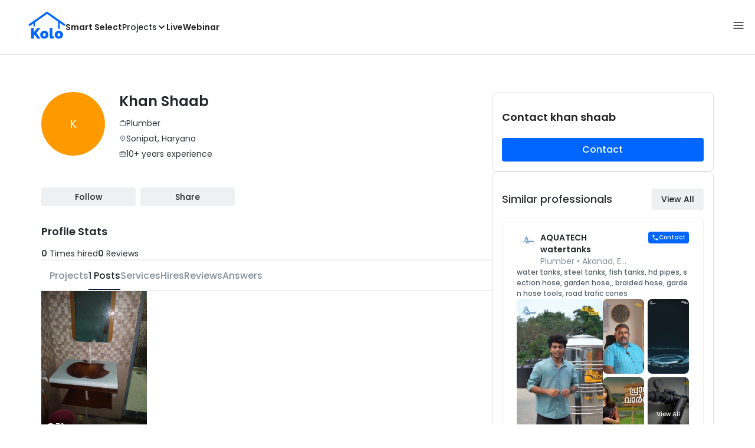

--- FILE ---
content_type: application/javascript; charset=UTF-8
request_url: https://koloapp.in/_next/static/vbS8G56k1TgV1MnuhHk7q/_buildManifest.js
body_size: 5201
content:
self.__BUILD_MANIFEST=function(s,c,a,e,t,i,n,d,r,o,u,f,b,p,h,k,l,j,g,m,y,w,v,_,I,q,A,x,B,F,L,z,D,E,M,N,S,T,U,C,P,G,H,J,K,O,Q,R,V,W,X,Y,Z,$,ss,sc,sa,se,st,si,sn,sd,sr,so,su,sf,sb,sp,sh,sk,sl,sj,sg,sm,sy,sw,sv,s_,sI,sq,sA,sx,sB,sF){return{__rewrites:{afterFiles:[{has:void 0,source:"/:nextInternalLocale(en|ml|hi)/.well-known/:path*",destination:"/:nextInternalLocale/.well-known/:path*"}],beforeFiles:[],fallback:[]},"/":[a,y,w,s,c,e,d,f,r,o,u,v,q,_,F,S,R,t,T,U,V,W,"static/chunks/pages/index-460b90f02afbdb96.js"],"/_error":["static/chunks/pages/_error-9cd2d21167391545.js"],"/account/order-details":[a,s,c,e,i,t,C,"static/chunks/pages/account/order-details-7cfd7d26e2e49dfc.js"],"/ad/post/[postId]/create":[a,s,c,e,i,n,f,r,o,u,p,h,k,l,I,A,x,D,"static/chunks/7742-486fe10254a8b9c6.js",t,B,M,"static/css/86e442d208aac50c.css","static/chunks/pages/ad/post/[postId]/create-cf96516cb7e024eb.js"],"/ad_campaigns":[a,s,c,e,i,n,t,"static/css/a82e59b56ed8ed31.css","static/chunks/pages/ad_campaigns-d12d41ea0f6fa1b0.js"],"/ad_campaigns/[id]":[a,s,c,e,i,t,"static/css/3cf58218b5a5b552.css","static/chunks/pages/ad_campaigns/[id]-af82eb34084c1909.js"],"/advisory-program":[a,b,y,L,"static/chunks/c31f1870-4396a5743fe9721f.js",s,c,e,n,d,f,r,o,u,h,k,v,l,q,I,_,F,x,P,S,si,T,sn,"static/css/3e3978c53b6f7395.css","static/chunks/pages/advisory-program-a6e1714dfad7879e.js"],"/advisory-program/thankyou":["static/css/9b68d059be341361.css","static/chunks/pages/advisory-program/thankyou-8e5afc6cb32802cf.js"],"/badges/information":["static/chunks/pages/badges/information-61010081c3e9c996.js"],"/calculators/construction-calculator":[a,s,c,e,i,d,f,r,o,u,p,j,h,k,l,I,A,t,g,m,B,sd,sr,"static/css/dd2bb5f11706e357.css","static/chunks/pages/calculators/construction-calculator-ef82be3c3eaa85e3.js"],"/calculators/painting-calculator":[a,s,c,e,i,d,f,r,o,u,p,j,h,k,l,I,A,t,g,m,B,sd,sr,"static/chunks/pages/calculators/painting-calculator-11f3a029f6b41be7.js"],"/call/[number]":["static/chunks/pages/call/[number]-a1e19fbce8652963.js"],"/careers":["static/chunks/pages/careers-2ab566cd3362d080.js"],"/checkout":[a,b,w,i,N,so,"static/chunks/pages/checkout-96d238e4a71e313c.js"],"/checkout/review":[a,b,s,c,e,i,n,h,k,"static/chunks/4427-2acf0a7e34620673.js",t,so,su,"static/chunks/pages/checkout/review-9456c41c6a3bd2bf.js"],"/compare-quotes-with-ai":[a,s,c,e,n,F,P,G,"static/chunks/9687-d052ef4be4a15633.js",t,C,"static/chunks/pages/compare-quotes-with-ai-33932212a1ce9ca1.js"],"/contact-us":[a,s,c,e,t,"static/css/cf2fc4cffb622a24.css","static/chunks/pages/contact-us-ef952cc093cd6787.js"],"/credits/information":[a,b,s,c,e,i,n,p,h,X,Y,"static/css/81a90c8da7ac7673.css","static/chunks/pages/credits/information-bf506aa136ccc8f8.js"],"/credits/information/unlock-numbers":[s,i,"static/chunks/pages/credits/information/unlock-numbers-5ecea86796ae3ece.js"],"/credits/transactions":[a,b,s,c,e,i,n,p,h,X,Y,"static/css/ca0cab0413116249.css","static/chunks/pages/credits/transactions-a7002dd35121ab43.js"],"/delete-account":[a,s,c,e,t,"static/css/8eb04444fe7ab01d.css","static/chunks/pages/delete-account-7dc7337a80bf0cb8.js"],"/dp/[code]":[a,b,w,L,s,c,e,i,n,z,N,t,"static/css/0177e7e17d52a2f3.css","static/chunks/pages/dp/[code]-e0835e1cdb0f419d.js"],"/feeds/[tabId]":[a,b,y,s,c,e,i,d,f,j,v,_,z,t,g,m,E,sf,sb,"static/chunks/pages/feeds/[tabId]-f6e0f3b87a5fce3a.js"],"/info/get-hired":[s,i,"static/chunks/pages/info/get-hired-8f6f422da334e23c.js"],"/legacy":[a,y,w,s,c,e,d,f,r,o,u,v,q,_,F,S,R,t,T,U,V,W,"static/chunks/pages/legacy-feeff679b540b493.js"],"/live/[id]":[a,b,L,sp,sh,sk,sl,sj,s,c,n,sg,sm,sy,"static/chunks/pages/live/[id]-76cd1ae712dc4a59.js"],"/login":[L,s,n,d,r,o,u,h,k,l,q,I,F,x,P,si,sn,"static/css/42c73c3d01a88b11.css","static/chunks/pages/login-52a5b2b64d783045.js"],"/materials-enquiry":["static/chunks/pages/materials-enquiry-82164caf077202f1.js"],"/meetings":[a,b,L,sp,sh,sk,sl,sj,s,c,n,sg,sm,sy,"static/chunks/pages/meetings-77daa0cdbc74deb9.js"],"/memberships":[a,b,y,s,c,e,i,f,v,_,"static/chunks/8099-35e59ba01a58172a.js",t,"static/css/d8904478a260cfb2.css","static/chunks/pages/memberships-11a0851b45d46dcc.js"],"/memberships/payment-plans":[a,s,c,e,t,"static/css/3bade38fe3a13b6c.css","static/chunks/pages/memberships/payment-plans-3f49cd2876d64779.js"],"/memberships/priority":[a,b,s,c,e,i,n,p,h,X,t,Y,"static/css/fe4842db9be5a3b6.css","static/chunks/pages/memberships/priority-7b9f4bbd30b05ddf.js"],"/memberships/subscription/thank-you":[a,s,c,e,t,"static/css/4d9c5b2154d152ad.css","static/chunks/pages/memberships/subscription/thank-you-a2e6ae1a7d79e922.js"],"/memberships/thank-you":[a,s,c,e,t,"static/css/62e1820459dd03e5.css","static/chunks/pages/memberships/thank-you-bc7688102716b77d.js"],"/old_index":[w,i,F,U,"static/css/ac3cd5aa9e11d978.css","static/chunks/pages/old_index-0bd5cdcd815b1422.js"],"/policies/cancellation-and-refund":[a,s,c,e,t,C,"static/chunks/pages/policies/cancellation-and-refund-baf31f2ed9099160.js"],"/policies/shipping-policy":[a,s,c,e,t,C,"static/chunks/pages/policies/shipping-policy-d70c3a693e5e365b.js"],"/posts/import":[a,b,w,n,r,o,u,l,"static/css/ce4c8d09b2c1cc2e.css","static/chunks/pages/posts/import-aa6f91e7bdd4e9dd.js"],"/posts/[postId]":[a,y,s,c,e,i,n,f,v,_,sw,t,Z,sv,s_,"static/chunks/pages/posts/[postId]-c3412458b1c00a10.js"],"/privacy-policy":[a,s,c,e,t,"static/css/7367457252f7947e.css","static/chunks/pages/privacy-policy-ed61b9e013abf349.js"],"/pro/[slug]":[a,s,c,e,i,n,d,j,z,H,t,g,m,E,J,K,O,$,ss,"static/chunks/pages/pro/[slug]-05c36dae10c5d9e6.js"],"/pro/[slug]/contact":[s,c,i,n,d,f,r,o,u,p,j,h,k,l,I,A,x,D,g,m,B,M,sc,sa,"static/chunks/pages/pro/[slug]/contact-4442c221374ba1a1.js"],"/pro/[slug]/review":[w,L,sI,i,n,N,G,se,sq,sA,"static/chunks/pages/pro/[slug]/review-e004b745c77326aa.js"],"/pro/[slug]/review/already-reviewed":[i,sx,"static/chunks/pages/pro/[slug]/review/already-reviewed-2e23e1028a75d26e.js"],"/pro/[slug]/review/cannot-review-self":[i,sx,"static/chunks/pages/pro/[slug]/review/cannot-review-self-dcb2f816d3be9169.js"],"/products/new":[a,b,w,s,c,e,i,n,N,G,se,t,su,"static/chunks/pages/products/new-b4b2c79f84e6da3c.js"],"/projects/[id]":[a,s,c,e,n,t,sB,sF,"static/chunks/pages/projects/[id]-91af71a0fc4db9d3.js"],"/projects/[id]/categories_legacy":[a,s,c,e,n,t,sB,sF,"static/chunks/pages/projects/[id]/categories_legacy-dbcd6595571cf275.js"],"/quiz":["static/chunks/pages/quiz-944f74f72382f18e.js"],"/requirements/new":[a,s,c,e,i,n,d,f,r,o,u,p,j,h,k,l,I,A,x,D,t,g,m,B,"static/css/7d2f3e78817d6f6b.css","static/chunks/pages/requirements/new-9c89ff6e5a594857.js"],"/requirements/[id]":[a,s,c,e,i,t,"static/css/1deca0c88d593354.css","static/chunks/pages/requirements/[id]-4a6d34035efb4196.js"],"/search/designs":[a,b,y,s,c,e,i,n,d,f,r,o,u,p,k,v,q,_,"static/chunks/9681-36b7fc4dc2dcf440.js",t,Q,Z,st,"static/css/dd630d5d45a06af6.css","static/chunks/pages/search/designs-f1ef3280ff22997c.js"],"/search/products":[a,s,c,e,i,n,p,k,t,Q,"static/css/ef5affe135d2639e.css","static/chunks/pages/search/products-95a72608bb761882.js"],"/search/professionals":[a,b,s,c,e,i,n,d,r,o,u,p,j,k,q,H,t,g,m,J,K,Q,st,"static/css/1182bf69186306be.css","static/chunks/pages/search/professionals-11a090d79cec40ba.js"],"/search/projects":[a,b,s,c,e,i,n,d,r,o,u,p,k,q,z,"static/chunks/9843-103e63316d285294.js",t,E,Q,O,st,"static/css/5e514af398f10c17.css","static/chunks/pages/search/projects-fe23e64cf37c5dab.js"],"/smart-select":[a,y,w,s,c,e,d,f,r,o,u,v,q,_,F,S,R,t,T,U,V,W,"static/chunks/pages/smart-select-ca2b4e569a416474.js"],"/smart-select/callback":["static/chunks/pages/smart-select/callback-46e65055e2a6a34c.js"],"/smart-select/checkout":[a,s,c,e,n,d,r,o,u,l,q,P,t,"static/css/76618d13ea76088e.css","static/chunks/pages/smart-select/checkout-43bec336e14ecc13.js"],"/smart-select/thankyou":["static/css/bebe2a214725742e.css","static/chunks/pages/smart-select/thankyou-b1c219b70faebda0.js"],"/static/paid-user-terms-and-conditions":["static/chunks/pages/static/paid-user-terms-and-conditions-22ae969c4e88c225.js"],"/static-links":[s,r,o,u,"static/chunks/5669-f30147dc4c253340.js","static/css/276b2b44dff217fd.css","static/chunks/pages/static-links-4ab8d488c696f6bd.js"],"/stores/[slug]":[a,b,y,s,c,e,i,d,f,j,v,_,z,t,g,m,E,sf,sb,"static/chunks/pages/stores/[slug]-64544dfd5fac85da.js"],"/tags/[slug]":[i,"static/css/0dd1c14ffa51713c.css","static/chunks/pages/tags/[slug]-e281bbb228fb54c2.js"],"/users/[id]":[a,s,c,e,i,n,d,j,z,H,t,g,m,E,J,K,O,$,ss,"static/chunks/pages/users/[id]-4b787663384cac99.js"],"/users/[id]/connection-feedback":[b,s,i,n,f,r,o,u,p,h,k,l,I,A,x,D,B,M,"static/css/468b19c70edb7ae9.css","static/chunks/pages/users/[id]/connection-feedback-d7c887c4722f2824.js"],"/users/[id]/contact":[s,c,i,n,d,f,r,o,u,p,j,h,k,l,I,A,x,D,g,m,B,M,sc,sa,"static/chunks/pages/users/[id]/contact-876e13eabe99e806.js"],"/users/[id]/contact/allow":[s,p,h,"static/css/89f3653dbe60bc23.css","static/chunks/pages/users/[id]/contact/allow-122b2d6781d8d0e3.js"],"/webinar":["static/css/8f5d45b619507892.css","static/chunks/pages/webinar-6e2b4420a190b371.js"],"/webinar/thank-you":["static/css/54f0f881690e79dd.css","static/chunks/pages/webinar/thank-you-093d0d4c617df524.js"],"/[location]/[profession]/[userArea]":[a,s,c,e,i,n,d,j,z,H,t,g,m,E,J,K,O,$,ss,"static/chunks/pages/[location]/[profession]/[userArea]-aa3e8187968ed957.js"],"/[location]/[profession]/[userArea]/contact":[s,c,i,n,d,f,r,o,u,p,j,h,k,l,I,A,x,D,g,m,B,M,sc,sa,"static/chunks/pages/[location]/[profession]/[userArea]/contact-85f5f27665ed8abf.js"],"/[location]/[profession]/[userArea]/posts/[postId]":[a,y,s,c,e,i,n,f,v,_,sw,t,Z,sv,s_,"static/chunks/pages/[location]/[profession]/[userArea]/posts/[postId]-6dc5ecca2218ec1e.js"],"/[location]/[profession]/[userArea]/review":[w,L,sI,i,n,N,G,se,sq,sA,"static/chunks/pages/[location]/[profession]/[userArea]/review-0f00556e5a6760c2.js"],sortedPages:["/","/_app","/_error","/account/order-details","/ad/post/[postId]/create","/ad_campaigns","/ad_campaigns/[id]","/advisory-program","/advisory-program/thankyou","/badges/information","/calculators/construction-calculator","/calculators/painting-calculator","/call/[number]","/careers","/checkout","/checkout/review","/compare-quotes-with-ai","/contact-us","/credits/information","/credits/information/unlock-numbers","/credits/transactions","/delete-account","/dp/[code]","/feeds/[tabId]","/info/get-hired","/legacy","/live/[id]","/login","/materials-enquiry","/meetings","/memberships","/memberships/payment-plans","/memberships/priority","/memberships/subscription/thank-you","/memberships/thank-you","/old_index","/policies/cancellation-and-refund","/policies/shipping-policy","/posts/import","/posts/[postId]","/privacy-policy","/pro/[slug]","/pro/[slug]/contact","/pro/[slug]/review","/pro/[slug]/review/already-reviewed","/pro/[slug]/review/cannot-review-self","/products/new","/projects/[id]","/projects/[id]/categories_legacy","/quiz","/requirements/new","/requirements/[id]","/search/designs","/search/products","/search/professionals","/search/projects","/smart-select","/smart-select/callback","/smart-select/checkout","/smart-select/thankyou","/static/paid-user-terms-and-conditions","/static-links","/stores/[slug]","/tags/[slug]","/users/[id]","/users/[id]/connection-feedback","/users/[id]/contact","/users/[id]/contact/allow","/webinar","/webinar/thank-you","/[location]/[profession]/[userArea]","/[location]/[profession]/[userArea]/contact","/[location]/[profession]/[userArea]/posts/[postId]","/[location]/[profession]/[userArea]/review"]}}("static/chunks/135-c2bbc14dbfc2e4c7.js","static/chunks/4008-c6efc114291d2586.js","static/chunks/1a48c3c1-ee7b17cc68b2a087.js","static/chunks/4416-ff3d734a6b0e1a0b.js","static/chunks/997-8b0614061552041a.js","static/chunks/2106-ab8dc6126aa1075f.js","static/chunks/5719-667beef73601bae7.js","static/chunks/9760-3a25ace5bd40cea0.js","static/chunks/7888-b88b0d79e9625107.js","static/chunks/6155-dd8df6a2013775f2.js","static/chunks/7240-c3affa20ffa84082.js","static/chunks/3801-33d49f848d19d426.js","static/chunks/1bfc9850-8f1ed33de362a6a8.js","static/chunks/4580-12dcaff2cd08a9c7.js","static/chunks/9425-f8f32557ded0ec70.js","static/chunks/2809-a34ee8917a985692.js","static/chunks/8254-11aaa99346fd5900.js","static/chunks/4567-8a9f2c0f032f18b1.js","static/chunks/2500-a8773f9789f64515.js","static/chunks/5332-8c9a063f473691ac.js","static/chunks/d6e1aeb5-686efbe743bd45da.js","static/chunks/0c428ae2-be00eabe15e2f2c1.js","static/chunks/9720-d9bdbbe7c2732a24.js","static/css/04d7f1e9fff99a9c.css","static/chunks/5616-4763a5e4c5a9e4cc.js","static/chunks/6480-7e4a7af2f0d6df2b.js","static/chunks/5173-830477233a2c0758.js","static/chunks/9136-952650fc43a13fe7.js","static/chunks/5655-64f60941460a5ac5.js","static/chunks/8891-6922955b7f160722.js","static/chunks/d7eeaac4-c47ee8c9781d2aa7.js","static/chunks/3275-1462ed8c6293eee6.js","static/chunks/3650-bb1d2e06906aaa9b.js","static/chunks/4489-a57caaa922f66450.js","static/chunks/3439-a38321500bb3e955.js","static/chunks/3696-3657879b3a7fb065.js","static/chunks/827-97a59d36c06029df.js","static/chunks/8013-a8d615b298e4c00d.js","static/chunks/4316-632595f2ce657693.js","static/css/ed08db9c3158fed5.css","static/chunks/7246-f46089adc2e83643.js","static/chunks/2174-ee5c5fab3ed77a50.js","static/chunks/8620-b7e6fa7042b44a8c.js","static/css/2ba33e56e5e322b5.css","static/chunks/5249-c1332af6ad13b617.js","static/css/9a10f3692b3630c6.css","static/chunks/3597-90790a5865c1fba2.js","static/chunks/3286-f92c9830a85ad73d.js","static/chunks/7592-36af7b1f6d6e4ba0.js","static/css/b78f0c2e756febac.css","static/chunks/3390-54b6459062c3fb70.js","static/chunks/5605-a2bc8d16108db239.js","static/chunks/5020-5fa867d62a90fd2c.js","static/css/d43acdd45b32c155.css","static/chunks/8050-a43e51cef0c8c47a.js","static/css/ef8032eafcbd8952.css","static/chunks/5322-3e68bb9b93938201.js","static/chunks/8979-751523b2595fd40a.js","static/chunks/9759-ce05818a297cdedd.js","static/chunks/9630-7a400c24f067c751.js","static/chunks/9360-1d5b03638fff11f4.js","static/css/77049574e9a2edeb.css","static/chunks/2044-a6fc80a61e819b8a.js","static/chunks/2308-df7ddbc917d047dd.js","static/css/7b5741493173efee.css","static/css/6eb5985d6ae7968d.css","static/chunks/721-b6a2ebf0087bf0c1.js","static/chunks/a6295bfd-4a1d380a6d71478a.js","static/chunks/5bd0fe82-b7bc231424e025e0.js","static/chunks/0b308cfb-0e6efef766909290.js","static/chunks/95b64a6e-bf078734ba2f8847.js","static/chunks/5e2a4920-9dc36cea888b0556.js","static/chunks/7016-a609b7b48d345a86.js","static/css/6b97bdd6230caa55.css","static/chunks/5455-ca36fa0159aa400c.js","static/chunks/5129-e0d0bae27f3ec3db.js","static/chunks/247-81e9f4f35ea0c224.js","static/css/b88e21b3d2b3161c.css","static/chunks/b637e9a5-a078bbbde793a6b3.js","static/chunks/1379-e2240f912947d565.js","static/css/68e48b1686720264.css","static/css/00e929ad408c6254.css","static/chunks/6942-4a830188b4774519.js","static/css/34324184a9340cef.css"),self.__BUILD_MANIFEST_CB&&self.__BUILD_MANIFEST_CB();

--- FILE ---
content_type: image/svg+xml
request_url: https://koloapp.in/img/svg/ic_view_count.svg
body_size: 705
content:
<svg xmlns="http://www.w3.org/2000/svg" width="16" height="16" viewBox="0 0 16 16" fill="none">
  <g clip-path="url(#clip0_326_5160)">
    <path d="M8.00033 3C4.66699 3 1.82033 5.07333 0.666992 8C1.82033 10.9267 4.66699 13 8.00033 13C11.3337 13 14.1803 10.9267 15.3337 8C14.1803 5.07333 11.3337 3 8.00033 3ZM8.00033 11.3333C6.16033 11.3333 4.66699 9.84 4.66699 8C4.66699 6.16 6.16033 4.66667 8.00033 4.66667C9.84033 4.66667 11.3337 6.16 11.3337 8C11.3337 9.84 9.84033 11.3333 8.00033 11.3333ZM8.00033 6C6.89366 6 6.00033 6.89333 6.00033 8C6.00033 9.10667 6.89366 10 8.00033 10C9.10699 10 10.0003 9.10667 10.0003 8C10.0003 6.89333 9.10699 6 8.00033 6Z" fill="white"/>
  </g>
  <defs>
    <clipPath id="clip0_326_5160">
      <rect width="16" height="16" fill="white"/>
    </clipPath>
  </defs>
</svg>